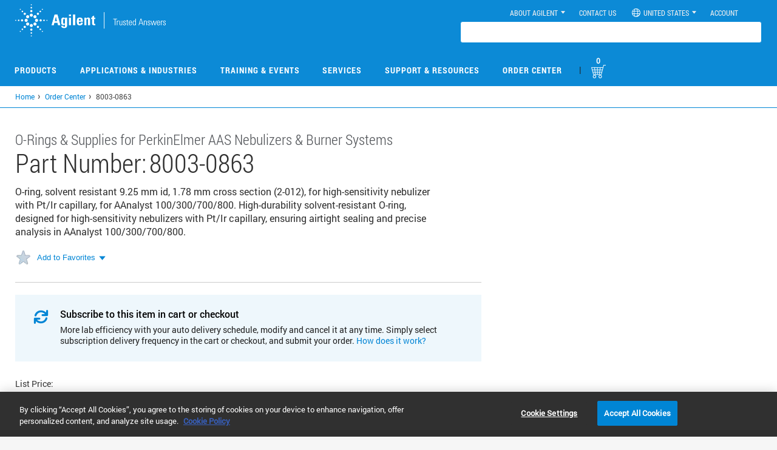

--- FILE ---
content_type: text/css
request_url: https://tags.srv.stackadapt.com/sa.css
body_size: -11
content:
:root {
    --sa-uid: '0-68735c89-b23a-50ea-5d29-bbb15eef71b2';
}